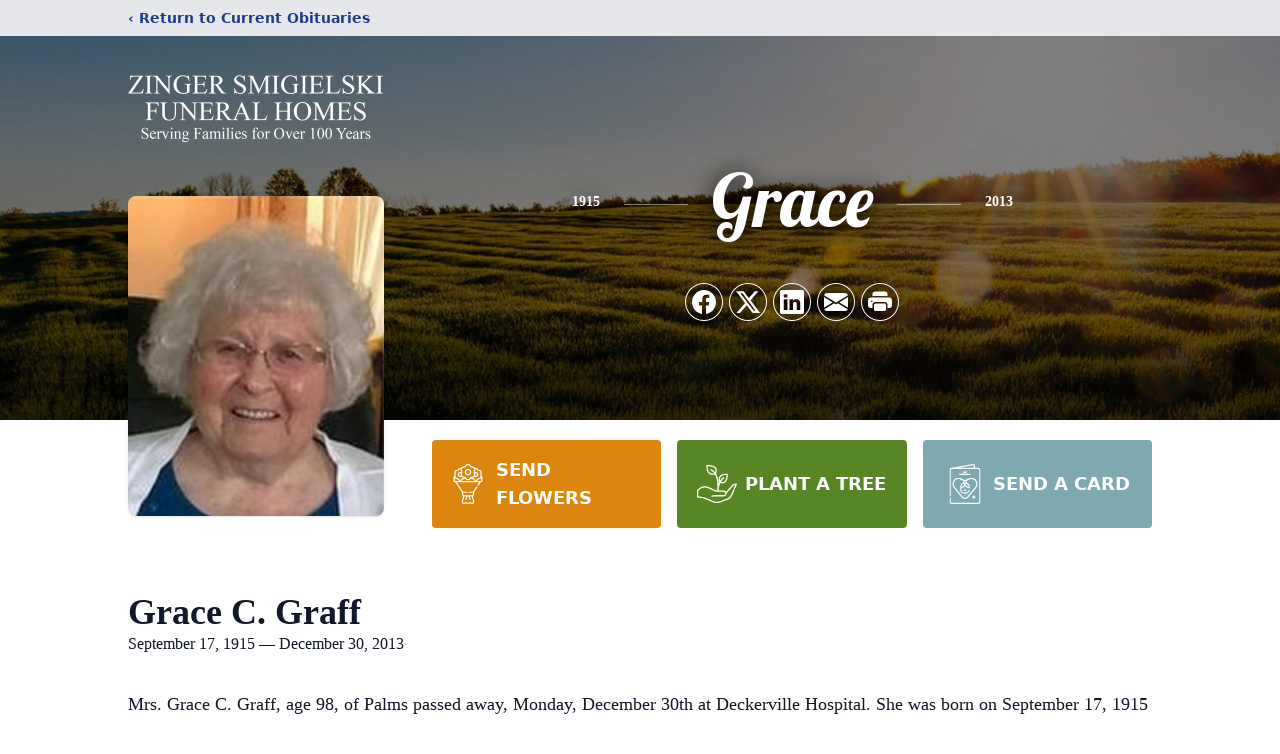

--- FILE ---
content_type: text/html; charset=utf-8
request_url: https://www.google.com/recaptcha/enterprise/anchor?ar=1&k=6LeqcMEkAAAAAFQ_9G9e1qLfa9_ndoHzcuHPV0CO&co=aHR0cHM6Ly93d3cuc21pZ2llbHNraWZ1bmVyYWxob21lcy5jb206NDQz&hl=en&type=image&v=N67nZn4AqZkNcbeMu4prBgzg&theme=light&size=invisible&badge=bottomright&anchor-ms=20000&execute-ms=30000&cb=xr05vwmlfffb
body_size: 48646
content:
<!DOCTYPE HTML><html dir="ltr" lang="en"><head><meta http-equiv="Content-Type" content="text/html; charset=UTF-8">
<meta http-equiv="X-UA-Compatible" content="IE=edge">
<title>reCAPTCHA</title>
<style type="text/css">
/* cyrillic-ext */
@font-face {
  font-family: 'Roboto';
  font-style: normal;
  font-weight: 400;
  font-stretch: 100%;
  src: url(//fonts.gstatic.com/s/roboto/v48/KFO7CnqEu92Fr1ME7kSn66aGLdTylUAMa3GUBHMdazTgWw.woff2) format('woff2');
  unicode-range: U+0460-052F, U+1C80-1C8A, U+20B4, U+2DE0-2DFF, U+A640-A69F, U+FE2E-FE2F;
}
/* cyrillic */
@font-face {
  font-family: 'Roboto';
  font-style: normal;
  font-weight: 400;
  font-stretch: 100%;
  src: url(//fonts.gstatic.com/s/roboto/v48/KFO7CnqEu92Fr1ME7kSn66aGLdTylUAMa3iUBHMdazTgWw.woff2) format('woff2');
  unicode-range: U+0301, U+0400-045F, U+0490-0491, U+04B0-04B1, U+2116;
}
/* greek-ext */
@font-face {
  font-family: 'Roboto';
  font-style: normal;
  font-weight: 400;
  font-stretch: 100%;
  src: url(//fonts.gstatic.com/s/roboto/v48/KFO7CnqEu92Fr1ME7kSn66aGLdTylUAMa3CUBHMdazTgWw.woff2) format('woff2');
  unicode-range: U+1F00-1FFF;
}
/* greek */
@font-face {
  font-family: 'Roboto';
  font-style: normal;
  font-weight: 400;
  font-stretch: 100%;
  src: url(//fonts.gstatic.com/s/roboto/v48/KFO7CnqEu92Fr1ME7kSn66aGLdTylUAMa3-UBHMdazTgWw.woff2) format('woff2');
  unicode-range: U+0370-0377, U+037A-037F, U+0384-038A, U+038C, U+038E-03A1, U+03A3-03FF;
}
/* math */
@font-face {
  font-family: 'Roboto';
  font-style: normal;
  font-weight: 400;
  font-stretch: 100%;
  src: url(//fonts.gstatic.com/s/roboto/v48/KFO7CnqEu92Fr1ME7kSn66aGLdTylUAMawCUBHMdazTgWw.woff2) format('woff2');
  unicode-range: U+0302-0303, U+0305, U+0307-0308, U+0310, U+0312, U+0315, U+031A, U+0326-0327, U+032C, U+032F-0330, U+0332-0333, U+0338, U+033A, U+0346, U+034D, U+0391-03A1, U+03A3-03A9, U+03B1-03C9, U+03D1, U+03D5-03D6, U+03F0-03F1, U+03F4-03F5, U+2016-2017, U+2034-2038, U+203C, U+2040, U+2043, U+2047, U+2050, U+2057, U+205F, U+2070-2071, U+2074-208E, U+2090-209C, U+20D0-20DC, U+20E1, U+20E5-20EF, U+2100-2112, U+2114-2115, U+2117-2121, U+2123-214F, U+2190, U+2192, U+2194-21AE, U+21B0-21E5, U+21F1-21F2, U+21F4-2211, U+2213-2214, U+2216-22FF, U+2308-230B, U+2310, U+2319, U+231C-2321, U+2336-237A, U+237C, U+2395, U+239B-23B7, U+23D0, U+23DC-23E1, U+2474-2475, U+25AF, U+25B3, U+25B7, U+25BD, U+25C1, U+25CA, U+25CC, U+25FB, U+266D-266F, U+27C0-27FF, U+2900-2AFF, U+2B0E-2B11, U+2B30-2B4C, U+2BFE, U+3030, U+FF5B, U+FF5D, U+1D400-1D7FF, U+1EE00-1EEFF;
}
/* symbols */
@font-face {
  font-family: 'Roboto';
  font-style: normal;
  font-weight: 400;
  font-stretch: 100%;
  src: url(//fonts.gstatic.com/s/roboto/v48/KFO7CnqEu92Fr1ME7kSn66aGLdTylUAMaxKUBHMdazTgWw.woff2) format('woff2');
  unicode-range: U+0001-000C, U+000E-001F, U+007F-009F, U+20DD-20E0, U+20E2-20E4, U+2150-218F, U+2190, U+2192, U+2194-2199, U+21AF, U+21E6-21F0, U+21F3, U+2218-2219, U+2299, U+22C4-22C6, U+2300-243F, U+2440-244A, U+2460-24FF, U+25A0-27BF, U+2800-28FF, U+2921-2922, U+2981, U+29BF, U+29EB, U+2B00-2BFF, U+4DC0-4DFF, U+FFF9-FFFB, U+10140-1018E, U+10190-1019C, U+101A0, U+101D0-101FD, U+102E0-102FB, U+10E60-10E7E, U+1D2C0-1D2D3, U+1D2E0-1D37F, U+1F000-1F0FF, U+1F100-1F1AD, U+1F1E6-1F1FF, U+1F30D-1F30F, U+1F315, U+1F31C, U+1F31E, U+1F320-1F32C, U+1F336, U+1F378, U+1F37D, U+1F382, U+1F393-1F39F, U+1F3A7-1F3A8, U+1F3AC-1F3AF, U+1F3C2, U+1F3C4-1F3C6, U+1F3CA-1F3CE, U+1F3D4-1F3E0, U+1F3ED, U+1F3F1-1F3F3, U+1F3F5-1F3F7, U+1F408, U+1F415, U+1F41F, U+1F426, U+1F43F, U+1F441-1F442, U+1F444, U+1F446-1F449, U+1F44C-1F44E, U+1F453, U+1F46A, U+1F47D, U+1F4A3, U+1F4B0, U+1F4B3, U+1F4B9, U+1F4BB, U+1F4BF, U+1F4C8-1F4CB, U+1F4D6, U+1F4DA, U+1F4DF, U+1F4E3-1F4E6, U+1F4EA-1F4ED, U+1F4F7, U+1F4F9-1F4FB, U+1F4FD-1F4FE, U+1F503, U+1F507-1F50B, U+1F50D, U+1F512-1F513, U+1F53E-1F54A, U+1F54F-1F5FA, U+1F610, U+1F650-1F67F, U+1F687, U+1F68D, U+1F691, U+1F694, U+1F698, U+1F6AD, U+1F6B2, U+1F6B9-1F6BA, U+1F6BC, U+1F6C6-1F6CF, U+1F6D3-1F6D7, U+1F6E0-1F6EA, U+1F6F0-1F6F3, U+1F6F7-1F6FC, U+1F700-1F7FF, U+1F800-1F80B, U+1F810-1F847, U+1F850-1F859, U+1F860-1F887, U+1F890-1F8AD, U+1F8B0-1F8BB, U+1F8C0-1F8C1, U+1F900-1F90B, U+1F93B, U+1F946, U+1F984, U+1F996, U+1F9E9, U+1FA00-1FA6F, U+1FA70-1FA7C, U+1FA80-1FA89, U+1FA8F-1FAC6, U+1FACE-1FADC, U+1FADF-1FAE9, U+1FAF0-1FAF8, U+1FB00-1FBFF;
}
/* vietnamese */
@font-face {
  font-family: 'Roboto';
  font-style: normal;
  font-weight: 400;
  font-stretch: 100%;
  src: url(//fonts.gstatic.com/s/roboto/v48/KFO7CnqEu92Fr1ME7kSn66aGLdTylUAMa3OUBHMdazTgWw.woff2) format('woff2');
  unicode-range: U+0102-0103, U+0110-0111, U+0128-0129, U+0168-0169, U+01A0-01A1, U+01AF-01B0, U+0300-0301, U+0303-0304, U+0308-0309, U+0323, U+0329, U+1EA0-1EF9, U+20AB;
}
/* latin-ext */
@font-face {
  font-family: 'Roboto';
  font-style: normal;
  font-weight: 400;
  font-stretch: 100%;
  src: url(//fonts.gstatic.com/s/roboto/v48/KFO7CnqEu92Fr1ME7kSn66aGLdTylUAMa3KUBHMdazTgWw.woff2) format('woff2');
  unicode-range: U+0100-02BA, U+02BD-02C5, U+02C7-02CC, U+02CE-02D7, U+02DD-02FF, U+0304, U+0308, U+0329, U+1D00-1DBF, U+1E00-1E9F, U+1EF2-1EFF, U+2020, U+20A0-20AB, U+20AD-20C0, U+2113, U+2C60-2C7F, U+A720-A7FF;
}
/* latin */
@font-face {
  font-family: 'Roboto';
  font-style: normal;
  font-weight: 400;
  font-stretch: 100%;
  src: url(//fonts.gstatic.com/s/roboto/v48/KFO7CnqEu92Fr1ME7kSn66aGLdTylUAMa3yUBHMdazQ.woff2) format('woff2');
  unicode-range: U+0000-00FF, U+0131, U+0152-0153, U+02BB-02BC, U+02C6, U+02DA, U+02DC, U+0304, U+0308, U+0329, U+2000-206F, U+20AC, U+2122, U+2191, U+2193, U+2212, U+2215, U+FEFF, U+FFFD;
}
/* cyrillic-ext */
@font-face {
  font-family: 'Roboto';
  font-style: normal;
  font-weight: 500;
  font-stretch: 100%;
  src: url(//fonts.gstatic.com/s/roboto/v48/KFO7CnqEu92Fr1ME7kSn66aGLdTylUAMa3GUBHMdazTgWw.woff2) format('woff2');
  unicode-range: U+0460-052F, U+1C80-1C8A, U+20B4, U+2DE0-2DFF, U+A640-A69F, U+FE2E-FE2F;
}
/* cyrillic */
@font-face {
  font-family: 'Roboto';
  font-style: normal;
  font-weight: 500;
  font-stretch: 100%;
  src: url(//fonts.gstatic.com/s/roboto/v48/KFO7CnqEu92Fr1ME7kSn66aGLdTylUAMa3iUBHMdazTgWw.woff2) format('woff2');
  unicode-range: U+0301, U+0400-045F, U+0490-0491, U+04B0-04B1, U+2116;
}
/* greek-ext */
@font-face {
  font-family: 'Roboto';
  font-style: normal;
  font-weight: 500;
  font-stretch: 100%;
  src: url(//fonts.gstatic.com/s/roboto/v48/KFO7CnqEu92Fr1ME7kSn66aGLdTylUAMa3CUBHMdazTgWw.woff2) format('woff2');
  unicode-range: U+1F00-1FFF;
}
/* greek */
@font-face {
  font-family: 'Roboto';
  font-style: normal;
  font-weight: 500;
  font-stretch: 100%;
  src: url(//fonts.gstatic.com/s/roboto/v48/KFO7CnqEu92Fr1ME7kSn66aGLdTylUAMa3-UBHMdazTgWw.woff2) format('woff2');
  unicode-range: U+0370-0377, U+037A-037F, U+0384-038A, U+038C, U+038E-03A1, U+03A3-03FF;
}
/* math */
@font-face {
  font-family: 'Roboto';
  font-style: normal;
  font-weight: 500;
  font-stretch: 100%;
  src: url(//fonts.gstatic.com/s/roboto/v48/KFO7CnqEu92Fr1ME7kSn66aGLdTylUAMawCUBHMdazTgWw.woff2) format('woff2');
  unicode-range: U+0302-0303, U+0305, U+0307-0308, U+0310, U+0312, U+0315, U+031A, U+0326-0327, U+032C, U+032F-0330, U+0332-0333, U+0338, U+033A, U+0346, U+034D, U+0391-03A1, U+03A3-03A9, U+03B1-03C9, U+03D1, U+03D5-03D6, U+03F0-03F1, U+03F4-03F5, U+2016-2017, U+2034-2038, U+203C, U+2040, U+2043, U+2047, U+2050, U+2057, U+205F, U+2070-2071, U+2074-208E, U+2090-209C, U+20D0-20DC, U+20E1, U+20E5-20EF, U+2100-2112, U+2114-2115, U+2117-2121, U+2123-214F, U+2190, U+2192, U+2194-21AE, U+21B0-21E5, U+21F1-21F2, U+21F4-2211, U+2213-2214, U+2216-22FF, U+2308-230B, U+2310, U+2319, U+231C-2321, U+2336-237A, U+237C, U+2395, U+239B-23B7, U+23D0, U+23DC-23E1, U+2474-2475, U+25AF, U+25B3, U+25B7, U+25BD, U+25C1, U+25CA, U+25CC, U+25FB, U+266D-266F, U+27C0-27FF, U+2900-2AFF, U+2B0E-2B11, U+2B30-2B4C, U+2BFE, U+3030, U+FF5B, U+FF5D, U+1D400-1D7FF, U+1EE00-1EEFF;
}
/* symbols */
@font-face {
  font-family: 'Roboto';
  font-style: normal;
  font-weight: 500;
  font-stretch: 100%;
  src: url(//fonts.gstatic.com/s/roboto/v48/KFO7CnqEu92Fr1ME7kSn66aGLdTylUAMaxKUBHMdazTgWw.woff2) format('woff2');
  unicode-range: U+0001-000C, U+000E-001F, U+007F-009F, U+20DD-20E0, U+20E2-20E4, U+2150-218F, U+2190, U+2192, U+2194-2199, U+21AF, U+21E6-21F0, U+21F3, U+2218-2219, U+2299, U+22C4-22C6, U+2300-243F, U+2440-244A, U+2460-24FF, U+25A0-27BF, U+2800-28FF, U+2921-2922, U+2981, U+29BF, U+29EB, U+2B00-2BFF, U+4DC0-4DFF, U+FFF9-FFFB, U+10140-1018E, U+10190-1019C, U+101A0, U+101D0-101FD, U+102E0-102FB, U+10E60-10E7E, U+1D2C0-1D2D3, U+1D2E0-1D37F, U+1F000-1F0FF, U+1F100-1F1AD, U+1F1E6-1F1FF, U+1F30D-1F30F, U+1F315, U+1F31C, U+1F31E, U+1F320-1F32C, U+1F336, U+1F378, U+1F37D, U+1F382, U+1F393-1F39F, U+1F3A7-1F3A8, U+1F3AC-1F3AF, U+1F3C2, U+1F3C4-1F3C6, U+1F3CA-1F3CE, U+1F3D4-1F3E0, U+1F3ED, U+1F3F1-1F3F3, U+1F3F5-1F3F7, U+1F408, U+1F415, U+1F41F, U+1F426, U+1F43F, U+1F441-1F442, U+1F444, U+1F446-1F449, U+1F44C-1F44E, U+1F453, U+1F46A, U+1F47D, U+1F4A3, U+1F4B0, U+1F4B3, U+1F4B9, U+1F4BB, U+1F4BF, U+1F4C8-1F4CB, U+1F4D6, U+1F4DA, U+1F4DF, U+1F4E3-1F4E6, U+1F4EA-1F4ED, U+1F4F7, U+1F4F9-1F4FB, U+1F4FD-1F4FE, U+1F503, U+1F507-1F50B, U+1F50D, U+1F512-1F513, U+1F53E-1F54A, U+1F54F-1F5FA, U+1F610, U+1F650-1F67F, U+1F687, U+1F68D, U+1F691, U+1F694, U+1F698, U+1F6AD, U+1F6B2, U+1F6B9-1F6BA, U+1F6BC, U+1F6C6-1F6CF, U+1F6D3-1F6D7, U+1F6E0-1F6EA, U+1F6F0-1F6F3, U+1F6F7-1F6FC, U+1F700-1F7FF, U+1F800-1F80B, U+1F810-1F847, U+1F850-1F859, U+1F860-1F887, U+1F890-1F8AD, U+1F8B0-1F8BB, U+1F8C0-1F8C1, U+1F900-1F90B, U+1F93B, U+1F946, U+1F984, U+1F996, U+1F9E9, U+1FA00-1FA6F, U+1FA70-1FA7C, U+1FA80-1FA89, U+1FA8F-1FAC6, U+1FACE-1FADC, U+1FADF-1FAE9, U+1FAF0-1FAF8, U+1FB00-1FBFF;
}
/* vietnamese */
@font-face {
  font-family: 'Roboto';
  font-style: normal;
  font-weight: 500;
  font-stretch: 100%;
  src: url(//fonts.gstatic.com/s/roboto/v48/KFO7CnqEu92Fr1ME7kSn66aGLdTylUAMa3OUBHMdazTgWw.woff2) format('woff2');
  unicode-range: U+0102-0103, U+0110-0111, U+0128-0129, U+0168-0169, U+01A0-01A1, U+01AF-01B0, U+0300-0301, U+0303-0304, U+0308-0309, U+0323, U+0329, U+1EA0-1EF9, U+20AB;
}
/* latin-ext */
@font-face {
  font-family: 'Roboto';
  font-style: normal;
  font-weight: 500;
  font-stretch: 100%;
  src: url(//fonts.gstatic.com/s/roboto/v48/KFO7CnqEu92Fr1ME7kSn66aGLdTylUAMa3KUBHMdazTgWw.woff2) format('woff2');
  unicode-range: U+0100-02BA, U+02BD-02C5, U+02C7-02CC, U+02CE-02D7, U+02DD-02FF, U+0304, U+0308, U+0329, U+1D00-1DBF, U+1E00-1E9F, U+1EF2-1EFF, U+2020, U+20A0-20AB, U+20AD-20C0, U+2113, U+2C60-2C7F, U+A720-A7FF;
}
/* latin */
@font-face {
  font-family: 'Roboto';
  font-style: normal;
  font-weight: 500;
  font-stretch: 100%;
  src: url(//fonts.gstatic.com/s/roboto/v48/KFO7CnqEu92Fr1ME7kSn66aGLdTylUAMa3yUBHMdazQ.woff2) format('woff2');
  unicode-range: U+0000-00FF, U+0131, U+0152-0153, U+02BB-02BC, U+02C6, U+02DA, U+02DC, U+0304, U+0308, U+0329, U+2000-206F, U+20AC, U+2122, U+2191, U+2193, U+2212, U+2215, U+FEFF, U+FFFD;
}
/* cyrillic-ext */
@font-face {
  font-family: 'Roboto';
  font-style: normal;
  font-weight: 900;
  font-stretch: 100%;
  src: url(//fonts.gstatic.com/s/roboto/v48/KFO7CnqEu92Fr1ME7kSn66aGLdTylUAMa3GUBHMdazTgWw.woff2) format('woff2');
  unicode-range: U+0460-052F, U+1C80-1C8A, U+20B4, U+2DE0-2DFF, U+A640-A69F, U+FE2E-FE2F;
}
/* cyrillic */
@font-face {
  font-family: 'Roboto';
  font-style: normal;
  font-weight: 900;
  font-stretch: 100%;
  src: url(//fonts.gstatic.com/s/roboto/v48/KFO7CnqEu92Fr1ME7kSn66aGLdTylUAMa3iUBHMdazTgWw.woff2) format('woff2');
  unicode-range: U+0301, U+0400-045F, U+0490-0491, U+04B0-04B1, U+2116;
}
/* greek-ext */
@font-face {
  font-family: 'Roboto';
  font-style: normal;
  font-weight: 900;
  font-stretch: 100%;
  src: url(//fonts.gstatic.com/s/roboto/v48/KFO7CnqEu92Fr1ME7kSn66aGLdTylUAMa3CUBHMdazTgWw.woff2) format('woff2');
  unicode-range: U+1F00-1FFF;
}
/* greek */
@font-face {
  font-family: 'Roboto';
  font-style: normal;
  font-weight: 900;
  font-stretch: 100%;
  src: url(//fonts.gstatic.com/s/roboto/v48/KFO7CnqEu92Fr1ME7kSn66aGLdTylUAMa3-UBHMdazTgWw.woff2) format('woff2');
  unicode-range: U+0370-0377, U+037A-037F, U+0384-038A, U+038C, U+038E-03A1, U+03A3-03FF;
}
/* math */
@font-face {
  font-family: 'Roboto';
  font-style: normal;
  font-weight: 900;
  font-stretch: 100%;
  src: url(//fonts.gstatic.com/s/roboto/v48/KFO7CnqEu92Fr1ME7kSn66aGLdTylUAMawCUBHMdazTgWw.woff2) format('woff2');
  unicode-range: U+0302-0303, U+0305, U+0307-0308, U+0310, U+0312, U+0315, U+031A, U+0326-0327, U+032C, U+032F-0330, U+0332-0333, U+0338, U+033A, U+0346, U+034D, U+0391-03A1, U+03A3-03A9, U+03B1-03C9, U+03D1, U+03D5-03D6, U+03F0-03F1, U+03F4-03F5, U+2016-2017, U+2034-2038, U+203C, U+2040, U+2043, U+2047, U+2050, U+2057, U+205F, U+2070-2071, U+2074-208E, U+2090-209C, U+20D0-20DC, U+20E1, U+20E5-20EF, U+2100-2112, U+2114-2115, U+2117-2121, U+2123-214F, U+2190, U+2192, U+2194-21AE, U+21B0-21E5, U+21F1-21F2, U+21F4-2211, U+2213-2214, U+2216-22FF, U+2308-230B, U+2310, U+2319, U+231C-2321, U+2336-237A, U+237C, U+2395, U+239B-23B7, U+23D0, U+23DC-23E1, U+2474-2475, U+25AF, U+25B3, U+25B7, U+25BD, U+25C1, U+25CA, U+25CC, U+25FB, U+266D-266F, U+27C0-27FF, U+2900-2AFF, U+2B0E-2B11, U+2B30-2B4C, U+2BFE, U+3030, U+FF5B, U+FF5D, U+1D400-1D7FF, U+1EE00-1EEFF;
}
/* symbols */
@font-face {
  font-family: 'Roboto';
  font-style: normal;
  font-weight: 900;
  font-stretch: 100%;
  src: url(//fonts.gstatic.com/s/roboto/v48/KFO7CnqEu92Fr1ME7kSn66aGLdTylUAMaxKUBHMdazTgWw.woff2) format('woff2');
  unicode-range: U+0001-000C, U+000E-001F, U+007F-009F, U+20DD-20E0, U+20E2-20E4, U+2150-218F, U+2190, U+2192, U+2194-2199, U+21AF, U+21E6-21F0, U+21F3, U+2218-2219, U+2299, U+22C4-22C6, U+2300-243F, U+2440-244A, U+2460-24FF, U+25A0-27BF, U+2800-28FF, U+2921-2922, U+2981, U+29BF, U+29EB, U+2B00-2BFF, U+4DC0-4DFF, U+FFF9-FFFB, U+10140-1018E, U+10190-1019C, U+101A0, U+101D0-101FD, U+102E0-102FB, U+10E60-10E7E, U+1D2C0-1D2D3, U+1D2E0-1D37F, U+1F000-1F0FF, U+1F100-1F1AD, U+1F1E6-1F1FF, U+1F30D-1F30F, U+1F315, U+1F31C, U+1F31E, U+1F320-1F32C, U+1F336, U+1F378, U+1F37D, U+1F382, U+1F393-1F39F, U+1F3A7-1F3A8, U+1F3AC-1F3AF, U+1F3C2, U+1F3C4-1F3C6, U+1F3CA-1F3CE, U+1F3D4-1F3E0, U+1F3ED, U+1F3F1-1F3F3, U+1F3F5-1F3F7, U+1F408, U+1F415, U+1F41F, U+1F426, U+1F43F, U+1F441-1F442, U+1F444, U+1F446-1F449, U+1F44C-1F44E, U+1F453, U+1F46A, U+1F47D, U+1F4A3, U+1F4B0, U+1F4B3, U+1F4B9, U+1F4BB, U+1F4BF, U+1F4C8-1F4CB, U+1F4D6, U+1F4DA, U+1F4DF, U+1F4E3-1F4E6, U+1F4EA-1F4ED, U+1F4F7, U+1F4F9-1F4FB, U+1F4FD-1F4FE, U+1F503, U+1F507-1F50B, U+1F50D, U+1F512-1F513, U+1F53E-1F54A, U+1F54F-1F5FA, U+1F610, U+1F650-1F67F, U+1F687, U+1F68D, U+1F691, U+1F694, U+1F698, U+1F6AD, U+1F6B2, U+1F6B9-1F6BA, U+1F6BC, U+1F6C6-1F6CF, U+1F6D3-1F6D7, U+1F6E0-1F6EA, U+1F6F0-1F6F3, U+1F6F7-1F6FC, U+1F700-1F7FF, U+1F800-1F80B, U+1F810-1F847, U+1F850-1F859, U+1F860-1F887, U+1F890-1F8AD, U+1F8B0-1F8BB, U+1F8C0-1F8C1, U+1F900-1F90B, U+1F93B, U+1F946, U+1F984, U+1F996, U+1F9E9, U+1FA00-1FA6F, U+1FA70-1FA7C, U+1FA80-1FA89, U+1FA8F-1FAC6, U+1FACE-1FADC, U+1FADF-1FAE9, U+1FAF0-1FAF8, U+1FB00-1FBFF;
}
/* vietnamese */
@font-face {
  font-family: 'Roboto';
  font-style: normal;
  font-weight: 900;
  font-stretch: 100%;
  src: url(//fonts.gstatic.com/s/roboto/v48/KFO7CnqEu92Fr1ME7kSn66aGLdTylUAMa3OUBHMdazTgWw.woff2) format('woff2');
  unicode-range: U+0102-0103, U+0110-0111, U+0128-0129, U+0168-0169, U+01A0-01A1, U+01AF-01B0, U+0300-0301, U+0303-0304, U+0308-0309, U+0323, U+0329, U+1EA0-1EF9, U+20AB;
}
/* latin-ext */
@font-face {
  font-family: 'Roboto';
  font-style: normal;
  font-weight: 900;
  font-stretch: 100%;
  src: url(//fonts.gstatic.com/s/roboto/v48/KFO7CnqEu92Fr1ME7kSn66aGLdTylUAMa3KUBHMdazTgWw.woff2) format('woff2');
  unicode-range: U+0100-02BA, U+02BD-02C5, U+02C7-02CC, U+02CE-02D7, U+02DD-02FF, U+0304, U+0308, U+0329, U+1D00-1DBF, U+1E00-1E9F, U+1EF2-1EFF, U+2020, U+20A0-20AB, U+20AD-20C0, U+2113, U+2C60-2C7F, U+A720-A7FF;
}
/* latin */
@font-face {
  font-family: 'Roboto';
  font-style: normal;
  font-weight: 900;
  font-stretch: 100%;
  src: url(//fonts.gstatic.com/s/roboto/v48/KFO7CnqEu92Fr1ME7kSn66aGLdTylUAMa3yUBHMdazQ.woff2) format('woff2');
  unicode-range: U+0000-00FF, U+0131, U+0152-0153, U+02BB-02BC, U+02C6, U+02DA, U+02DC, U+0304, U+0308, U+0329, U+2000-206F, U+20AC, U+2122, U+2191, U+2193, U+2212, U+2215, U+FEFF, U+FFFD;
}

</style>
<link rel="stylesheet" type="text/css" href="https://www.gstatic.com/recaptcha/releases/N67nZn4AqZkNcbeMu4prBgzg/styles__ltr.css">
<script nonce="2u1m9T6S_pIoTRccS36Tsw" type="text/javascript">window['__recaptcha_api'] = 'https://www.google.com/recaptcha/enterprise/';</script>
<script type="text/javascript" src="https://www.gstatic.com/recaptcha/releases/N67nZn4AqZkNcbeMu4prBgzg/recaptcha__en.js" nonce="2u1m9T6S_pIoTRccS36Tsw">
      
    </script></head>
<body><div id="rc-anchor-alert" class="rc-anchor-alert"></div>
<input type="hidden" id="recaptcha-token" value="[base64]">
<script type="text/javascript" nonce="2u1m9T6S_pIoTRccS36Tsw">
      recaptcha.anchor.Main.init("[\x22ainput\x22,[\x22bgdata\x22,\x22\x22,\[base64]/[base64]/[base64]/ZyhXLGgpOnEoW04sMjEsbF0sVywwKSxoKSxmYWxzZSxmYWxzZSl9Y2F0Y2goayl7RygzNTgsVyk/[base64]/[base64]/[base64]/[base64]/[base64]/[base64]/[base64]/bmV3IEJbT10oRFswXSk6dz09Mj9uZXcgQltPXShEWzBdLERbMV0pOnc9PTM/bmV3IEJbT10oRFswXSxEWzFdLERbMl0pOnc9PTQ/[base64]/[base64]/[base64]/[base64]/[base64]\\u003d\x22,\[base64]\\u003d\\u003d\x22,\x22E8K0Z8Kjw4MRbcOmw7jDgcOCw7xsVMKqw4XDoix4TMK8wpTCil7CocKOSXNsecOBIsKxw69rCsKFwoQzUVk8w6sjwr4lw5/ChTrDmMKHOEQ2wpUTw5c7wpgRw5lhJsKkbMKKVcORwoMww4o3wrzDun96woBlw6nCuCvCuCYLbz9+w4t9IMKVwrDCncOkwo7DrsKAw7snwoxkw6Zuw4EIw7bCkFTCosKUNsK+b3d/e8KOwqJ/T8ObPBpWWcO2cQvCqDgUwq9hZMK9JG7CrzfCosKLJcO/w6/DvFLDqiHDrwNnOsOLw6LCnUl7VkPCkMKWDMK7w68Iw5Fhw7HCpsKODnQiHXl6PcKIRsOSKcOSV8OydTN/[base64]/wpTCoH8Aw6tIS8OSwpw0woo0WQVPwpYdCCMfAw7CmsO1w5APw7/CjlRpBsK6acKQwqlVDjzCkyYMw4cBBcOnwrxtBE/[base64]/Cr8KHV8O2w4hMwrJ5w604EgXCqhwkQRvCgDLCmcKTw7bConNXUsOEw53Ci8KcTcOTw7XCqmlcw6DCi1AHw5xpAMKdFUrClGtWTMO1CsKJCsKUw4kvwosDSsO8w6/[base64]/YMOgAAl6fcOGe8O6w5HClRLDvGsRH13Cr8OBMU1he2M/w5HDmMOHOsOfw40fwp4GXGs9ccKwcMKYw5rCr8KsG8Kzwp0sw7/DpyLDrcOfw5fDskQbw6RFw6zDgcKKB0chPMOEBsKOf8OvwqFkw5N0IXzDgFcLeMKQwqoswrDDpxvClwrDrB3DosOMwrHCsMOVTyoaXMOnw5XDqMOHw7/CgMOTFXzCqXvDtMOZQMKvw6dnwrHCscOJwqtfw64OfRANw6nCucOeIcOjw69hwo7Dt1fChynCiMOhw5nCuMOiR8KkwpAfwprCjMOWwqBAwoTDpAPDgg3DnEdLwojDhG3DrzBkV8OwZcOjw4cOw4rCg8OmE8KPDAAuKcOHw6/Cq8O4w4DDi8KPw6PCs8OvNcKkfT7CjX3DiMOzwq3Cm8Klw5XCjsKqKMO+w54KX2ZrCG/DqMOjFcOzwpNuwrwqw7zDmsOUw4dOwr3Cg8K5fcOZw7hBw7s8CcOQVBnDtEvCoSJCw7bCgsOkTgPCjwwRHnTDhsKkQsO9w4pcwrbDmMKuFBBXfsO0HkMxQMOITCHDpAhewpzCqzZzw4PCtg3CvGMowro7w7bDiMOCwrzDiRZ/[base64]/[base64]/CgcKfw7PDu0YpecOtwoHDpCJswpDDqjDCiBrDr8KXSsKLRXHCpMOww4fDhUjDjjchwrRGwr7DgMKVBsKtTcO/[base64]/[base64]/CrsOQwrBwwofCm0PCj8OIw6TChEXCqMKCwoh4w57DpDtxw5lWPlTDvMOFwqPCgAs4asO5TMKPEQU+A2jDisK9w4zCvMKpwq53woHDgsOIYBArwoTCkUXChcKmwpYrFsKtwoXDvcKVDiTDgsKscFrCixUmwo/Dpg4Yw6Nqwo1ow7x4w4nDpcOXIMOuwrR4Yk00dMOqw6p0wqMofAN7FirDpnLDszJsw4/[base64]/DpMKpwqc4KMObwqLCtyg3wqslFRzCvTsKwodNSxtMQnbDhAN/ZE91w68Uw6Bvw7vDkMOOw6/DsDvDhjNOwrLCnkZEC0DCv8OsKgMLwqsnchzDuMKhwoPDvWTDksKZwpV/w7jCtMOpE8KWw68bw4zDtMOBWcK1EsKyw6jCvQXChsO8c8K1w4tow4U0XcOgw5IowpEww4vDvw3DgmzDtCNNZMK8bsKhK8Kawq05QWpVHsK3aAjCmiBiWsK6wrt6XCo5wq/DjnLDtsKXWcO5wonDsVXDlsONw7PCj1sOw5nDkG/DqsOgw7h5TMKIEcOPw6/[base64]/Cn8K5ORXDp8OPwpl/enrCvytxwqPCgkvDgMOfecOJLMKeL8OmIhfChlg6FsKxN8O1wrTDmBVaMcODwptvGQLCt8OUwonDmMKuHU51wp3CpV/DowZnw4srw5NAwrfCmU43w4EdwqdOw7HCg8Kywr1oOSZ6Nl8GJVzDoUPChsObwq1tw51FEsKbwrpvWiZfw5Eew5TDp8KDwrJTNGTDjMKbCcO+TcKsw5bChsOoOGjDqiMjNcKYY8OewqnCpGUldic/[base64]/[base64]/Dn8OSwpXDqSfCqMKMfMOCWW0LGUTDmiXCscKYVsK4OcKfPFxBUDpIw5wcw53CicKkMcOPI8Klw6BxcwlZwqYNJxzDsjdaN0PCihfDl8KCwrHDkMKmw4N9NRXDisKOw7/[base64]/[base64]/CjMOZwoJAYsKIPEssHg1/[base64]/DjDcUImV4MsKdwo4uwrMzSykwIsOVwo0SQMOgwo1RY8O/w5IBw5jCiAfCnFVXM8KAw5HCs8Kyw6DDp8OiwqTDgsKcw5vCncK4w4xGw65DEcOKKMK2w4JHwqbCnB9WNWErL8K+LWZxf8KnbSLDjDQ5C2Y8w5/DhMO4w4fCvsK5NcOZfMKHJ3lDw4kkwrfCh05jTMKFUVnDnXjCmsKKF3TCq8KuIsOwVDlrCsOTCMOXIFjDmCxjwrI7wpMtWcO6w47CnsKGw53CoMOBw48MwoxUw4TCn0LClMOAwoTCojbCsMOKwr1YYcK3MR/[base64]/MsOfwrDDpTNCwq3Ck24OCAHDrcO5cCR9YBAZwqdOw5lSKMORcsKkW30cFyzDj8KKdDUAwpQSw69oT8OHQEJvwo7Cti8Tw67CmXQHwqnCusOTN1BEfzQUGy5GwonDtsOrw6VAwpTDixXDmMKEFMOECl/DucOdfMOLwpzDm0DCp8O+EMK9anDDumPDosOYdwjCggvCoMKREcKcdHcFaAVBYifDl8Kuw7AgwrBkDw9kw5vCt8KVw5LCsMKNw5PCiiQgJsOSORzDnhAaw7jCnsOcEMOYwrjDpy3DrsKPwrZYQcKDwq/Cq8OFWDw0QcKNw7jCsFc/Zk5EwovDkcKcw6M1ei/[base64]/H3Z6IMOKfgDClsOGwpTDhyQFBsOqSSrDvTrDtcKZGEVXwrNAMUPClXsWw7TDlErDjsKOR3rCscONw55jL8OwC8KgcWzCiTY/woTDmALDssKUw5vDtcKNN2lgwpRTw585DcK7F8OgwqXCpWMHw5vDjjJtw7zDpkXCunM4woxDQ8OySsKWwoA5KS/Duhs1AMK7C03CqMKzw5wewqB8w5kww5nDusK7w4PCk3nDlXEFKMKCT2JUSBHDtWhsw73Cp1fCqMKXLCQpw4ocOk9Bw4TCrcOpJWnCkEswXMOsJMKGU8KYaMO5wqF9wrrCrHs+Pm/[base64]/DisKYw4HDpXJ1ZMKtw6fCuVZMwpTDmMOHfsO5d1bCoALDuSPCkMKrXh/DucOwbsOQw69edSJjbUvDj8OjXizDsmQ/Chl1CXzCrWfDl8K/PMOee8KLa2LCoTDDkSbCsUx/wrwFf8OkfsKKworCqEExSVbCu8OzBQVGwrVSw78cwqg1TANzwrkNEQjCty3Cmx5lwpzCvsOSwq9Lw7/CscOyeE1sYsK6dsO/[base64]/CvMKjM8KfNFYfNcKCw5xwQcKLw6F3w73ChD/DmcKeajzClR3DrATDpMKmw4JWO8KJwr3CrMOVO8OGw7TDo8OAwrYCwrnDucO1Cjg3w4rCilAQfAPCpsOPNcOnBSwmYcKIH8KbWH5owpgVJTTDjg7DuW/DmsKHEcKQUcKOw6hrK1YywqEEIcOud1AuF2DDnMOYw7wMSm9fwpscwo7DgD3CtcO2w5TDoBEmNxJ8TyoWwpdjwrcAw5QlJsOfQcOtYcKxQQ47Mi/CuicxUsORbk4FwqDCr1ZIwq/DgW3Cr3bDu8K0wqLDuMOpMMOHCcKbJ3DDilTCkcOlw4jDu8KzJQvCgcOWT8K3wqjDoz/CrMKZSsKqHGRuaggVMsKcwrHCsGzDusOQSMOnwp/CizTDl8KJwqNkwoJ0w5stMcOSDRzDjsOww43Ci8OCwq0sw4sNCSbCgiI1RcOLw63CnjLDmsOXKsOMMsKWwopww4HDh1rCjAx9VMK0Y8KYFG9TMsKtYsO0wqpEacO9blTDtMKxw7XDjMKOU2/[base64]/wrludsKIw7PDrMK4wrjCrlUgwpvCpMKtMsO6B8KawofDsMO5UMK0axAJGyTDvxRyw6cowqXCnnbDtm7CpMOSw5nDgDbDicO8fxrDkjNnwqwHG8KUJ0bDhG/Crk1lMsOKKgjChT9vwpPCiyYyw7XCuwjDs3tiwpl4fDl6wpQ4wpsnTTLDgyJXIMOOwowDwpvDv8OzGcK4eMKcw4LDqcOFXzBMw43DpcKRw6dKw6LClnvCh8OWw5dPwpNFw5fDncOUw7UIXx7CpHocwq0dwq/DisObwqIcCXRIwpM1w4LDpxTClsOvw79gwohkwpoaRcKOwqjCrnZ2woV5FDsQw5rDgWzCrDBbw4gTw7fCvnLCgBnDusOSw5x/[base64]/CrXrDqcKUAcOYw4F6esOdakHCvsK8HUt8P8OnUVHDusOSXCDDjcKVw7PDkMOFLcKKHsKmeHRIFDjDl8KAJD/DnsKewqXCqsONWxjCjSw5KMKLEmzCucKuw6wMfsOOwrc/C8KdCcOpw4bDi8K+wq/CtMKlw4ZWaMKBwqA6MhcgwpjCmcKDPRBFZwNxwpMgwrppIsKLe8Kkw5cjLcKCwrUSw7t7w5XCimMIw7Btw4MUOXo+woTClWBEYsOEw7pzw6Qbw6RQaMOfw6DDm8Kuw741RMOyMW/DpzbDhcOzwq3DhHLCvGLDp8KMw6TCvwTDuA/DhB7DiMKjwpjDiMKeAMKHwqQDecOiPcKNIMO9f8OMw7YXw6Q/wpbDisKpwrxBPsKGw53DlDZGWsKNw5lEwociw5xnw7Q0QMKLEcO/LMObFDglQCB6SADDsQ/DssKbFMOlwohQSwYiL8OVwpbCoDXCiFwWWcKDw6vChMKAw6vDjcKId8ORw73Dng/CgsOKwpDDuVBWLMOrwopMwqRgwqVPwqNOwocxwqcvHHV5R8KIGMKDwrJXdMO7w7rDvsOFwrHDq8OlIcKbDCHDjcKacBJFEsOQfB/DlcKPfsO/[base64]/[base64]/CriZDw6DCgRvCmMKAw7A8Z8Kxwr/[base64]/DmMO5wonChcO1Z3IoUMKYwqcGwojCnWVTfgpzwp9pw68mGjxiZsOCwqRwQkTDkU3DtS4zwrXDvsOMw7sZw4rDjCBiw6TChMO+b8OePjwIUnc4wq/DlBbDn25gUgvDtsOnYsK4w4MGwplxBsKWwpzDsQ7DkhF4w4gofsOOQcK6w6XDkklIwoBTQSbDp8Kzw6rCgkvDn8OpwoZrwrAJGVHDlzAHf07Ci1LCusKKHcOWI8KHwprCmsO9woJ+C8OMwoVKUWHDjsKfElDCiQRGLmDDiMO/[base64]/CusK9wqLCrsOUJT47PcKTFcK6aAYGAkLCrS4Lwoc8f2/Dt8KQP8ORU8KjwpkIwqPCvScCw6LCg8KkYMOEKhnDlcK8wr5lQAnCucKEfkFRwoAzcMOJw5k8w43ChBzCgSvChRzDm8OVPMKEwojCtCjDjcKqwo/DiE1jCsKZIMO9w5zDkVbCqsKmZ8KYw4PDn8KQCmBywr/CokLDtCzDkGQ9bsO6f1d3Y8KRw6/ClcK7e2jDvQDDmAjCrsKjw5FYwrwQWcOew5/DnMOfwqglwqo4A8ObdRtiwqZwck7Do8KLYcKhwoXCuFgkJBbDlCfDpMKvw57CncOlwrzCqxAhw4fDv1/CiMOow7tMwqjCt19VV8KAMcKEw6fCpMK9PAPCr1lcw4nCuMKWwqpVw5jDrHzDjMKuWSIbNFE5fTYxe8KkwovCkH1oNcOdw7EeXcK/TAzDssONw5/Ch8KWwpBeHSE/HyhsSRpJC8Orw7J/V1rCqcOCVsOtw7Qrb3TChSLCvWbCtsKJwqbDol9felE6w5lkIz3DkwFdwrEgA8K+w6LDtlHCnsOfw4F0wqbCncOwT8KwQ3rCjMOSw7/DrsOCdsKBw57CscKjw5cJwpk1wqVsw5zCn8OWwo9EwrrDmcOBwo3CnzheRcOZZMOmHErCgUlRwpbCgmd2w67DoW0zwoEmwr/[base64]/DmQLDgRHDiG3DomnDjsKqwpxRwqLCq8K9D2LDiwjCisK4ATTClwDDlMKAw7ZZPMKcHAsTw53CiiPDuSnDpsKWdcOUwoXDnGIzbnrCtC3DoDzCoCwWZh7Co8Oqw4U7w4vDvsKTUzrCpR18aWnDlMKww4LDqQjDksKBHC/Dq8OhBWJlw5tQw7PCu8KtMh/CtMO3aBcAR8O5YgHDlEbDisOQGj7CsCsvUsKawq/CjsKSTMOgw7nDrhhhwrVCwp1JNXzCkcK9I8Ktw65uMFV9CDRkB8KYCDpaSArDlwJ6HDlEwozCjQ/CjcKjw7zDhMKOw74vPRPCqsKcw51XZh7DlsORckdwwqgoSn5JFsOvw5TDu8Klw7Riw5EVaAzCm1BSPcKew4dAeMKgw5gTwql9RMOAwq0LPQA7w7dCWMKgwo5OwozCusKgAAjCkMKSYgMjwqMew7BeHQ/DtsOMPHPDmwYaMBUzXi4XwpRgZmLDuA/DlcKuFw5DEsKxGsKiwrB4HiLDj3HCglAaw4EJH1fDscOUwrLDoB/DiMOYVcK9wrAvMWZmNE3CiTtAwqTCucOkCQDDlsKdHjIpFcOyw7fDhMKIw5HCuDTDq8OuJ1XDgsKMw6IVwq3CohnCm8OmC8OEw498A0ADwq3CsRVNcTHCkQITYDU8w5k3w4DDscOdw6EKMTEfazY4wr7DqE7CiEYVKcKNJCnDnsORTFrDuD/DgMKgWz5DdMObw4bChllsw77CiMOTK8OSw5/CnsK/w6ROw7nCssKcbBrDphpkwpjDjMO+w6BGVznDj8OrWcKYw4IVCsOLw5PCqMOVwp7CiMOCG8OOwoHDhMKcXCUZUlJAP2srwpw4SENHL1cRI8OgHsO7Qk/DqcOPOTo8wqHChB/CsMKLGMOCAcOFwprCuX11UiBWw41uM8Kow6gvUsOww6DDl2nCkCQFw4zDkHpxw5pmDlljw47CvcOUAmLDjcKpPMOPVMOoVMOsw6HChXrDr8KxJ8O7LwDDhQHCm8Kgw47CkRdOdsOOwoVTHVRDWWPCv3IzV8Kfw6NUwrEUb2rCgEnDoncZwo4Ww4zCgsOAw5/DqsOaGH9Gw5A2JcKReFZMOy3CrTlybjcOwqJ3ORpEcn0jRmJuWRMPw65BOATCvsK9TcO6wpTCqxfDt8OcHcO4UFpUwqnCgsK2bBoJwr4eT8K1w7DCm0nDsMKlcVrDlsKawqPDqsO9w6Bjwr/[base64]/[base64]/eQjDqMOTw5jCjMOrVAXDkMOXTXNaVGDCvWJbwqDDrsKLMMOKB8Oaw5nDs13Cs0AfwrrDuMKUD2nDqVEMcyDCv3wMADpBYVzCuWQPwoVLwrhaUAd+w7Bzb8KtJMK+PcOaw6zCsMKJwrHDuWjCmg4yw7MKw71ADyfCvg/CgE0pTcO0w6UdcEXCvsOrZ8KaCMKHYsKaNsOxwprDo1TDtA7DtG98RMO3TMOLasOyw6FZeBJlw4tPfGZCW8O5RTMQC8KDflgIw4jCqDs/[base64]/wq/DlBl+w7YBYcKhcVXCuk5Rw4s+e041w7XDt3hoXcO6WMO/c8O0F8KXYR3CjSjDuMKaQMOUJBLCn23DmsKqE8Okw7hXVMKZUsKdw7vCl8O/wpYyesOOwr7DkwLCncOgwoTDtsOmIXoKFQDDiWLDjzABK8KsGxHDiMKJw7MdFlYewpTCgMKLJmnCvlAAw7LCiBAbVsKMVsOowopowoJQaCJMwpHCrAXCuMKVIS4EIwIIeDzCmcO/[base64]/w53Duixiw69IXcKyWhVCwoPClsOeA8OZwq4qMAMJNcKPMVvDjzAgwofDtMOdakbCgjfDpMOTCMKpC8KFZsOWw5vCoUwkw7gtwpPCpC3CmsOlDsKxwqHDmsKkwoERwqVGwpkfMCbDocKWJ8KgTMOGUHbDk3rDn8Kfw5fDqkMfwpFHw5rDpsO7w7R7wq/[base64]/DoFkZBUkawqJewolpSCFUQsOqwrTCpsKPw5fCmQzDrwxjKsOyPcO+CsOtw7/[base64]/PsOywpPCmsOdI3XCjGPDr0vCkMOgw6lbIm5bDcOPwowvMsKywrzDg8OgQBnDpMOJdcOqwqbCkMK6acKjKxQdQQ/CicKyHMK9Q2kKwo7Cj3ZEDsOPNSNwwrnDv8OUcyLCicKZw4RLGsOOdcOtwrIQw7slbcKfwpoZdih+Qzt0cG/[base64]/Ck8KjfMKRYcKwV8KPKkDCh0vDocKRSsKUEWVewpxZw6/CuW7CoDAJBsK2Sz3CkWNcwpcQXRvDlCfClA/ChEzDtcOAwqjDgsOpwpTCgSDDuFvDscOnwrFyPcKww6EXw6jCkExTwqJxBCzDuEnDhsKMwoUwD2jCjXXDmMKaEnzDv1cWCXYKwrIsE8Kyw6LCpsOpQsKEPjtHelw+wp5sw6vCusOkLmFrXcOow5wSw6xVW2sUWELDkMKObC8rdCDDosK0w4TCiX/CjcKnJxlFAj/Dg8OQAyPClcOow6TDkwDDlg4gJMKow5d+w4vDqz4/wrPDpEpJAcOpw49lw512w4VFO8Kld8KOJMOnSMKAwoQhwqw2wpUPW8KkB8OnCsKQw6XCm8K2wpbDuDV/[base64]/CmhvDjyDDhGDCozkUd8KHEcKCwo/DpcK6w57DowXDhVTDvE7CmsKzw4QCPBjDoD3CmBPCmcKNBcO9w6h4wosdccKddDArw6VaXnZ/woHCocO4LcKiCyzDpUfCjcO3woXDjgpmwpvCrkTCtXt0KQbDsjJ8RRjDq8ObDcOww6wvw7NBw5QAawh/[base64]/CnXBzwqlRZAk+wonCpMOuA8KQD13Dq8KDVsKMwqLDvMOiJcKvwo7CrMKwwqlqw78kNcKuw6QGwp8lJGV0bGpwK8KfTBjDtMKbc8K/NMKFw6MnwrR3QiJxPMOKwo/DlzhfJ8KGw7PDt8ODwr/CmBc8wqrDgUJmwogPw7F3w5nDocOzwo0NdcKRMlQ1dBbChi1Bw4hYAHExw53CnsKjw6bCpnESw47DnsOEBwzCt8Ocw4fDisOJwqrCl3TDmMKxfsOrFcO/wr7CrMKjw4DCtcKSw5DCksK3w4VFfCkxwo3DmmjChipvQ8KXZcKjwrTDk8ODw5UUwr3CncOHw7cnSSdjPykWwpUSw5jDlMOtTcKNOSPCncKQwr/DsMOKPsO3fcOCHsKiVsKJSi/DjiDCiw3DsFPCvMO/FxnDkXbDt8KAw40gwrjCjREhwonDtMKEYcKnXAJscGl0w51tbcOewr/DomIACsK3wpVwwq0cHy/CjVVhXVoXJiTCtH1BTi7Duw3CgEMdwpjCjnJvworDrMKxCGBjwoXCjsKOw49nw69rw5VccMODw7/Dtg7DmAPCu3Ruw7HDt07Cl8K8wpEcwrRsXcKSwrbDj8ODw4RWw68/w7TDpgXCtDtEaw3CscOuwoLCh8KDPMKbw4TDgnPCmsOoNcOZQyx4w6DCg8OtEnMGbMKFbBcdwr4hwqoPwokWVcOxLlHCocO9w6MXS8K5Uzdmw6knwqjCvlllbsO8AWjCpMKCOHDCmsOIHjdYwr4Ow4xOZMK7w5TClsOqZsO7bC0Jw5DChsOEw78jZ8KEwp1+w4/[base64]/DlsOjw5/[base64]/DoUjCkRTDujY6w7fDr8KUax9gw7NJfcOQcMKdwqVBRcOsPUcRTnVLwr8vFQ3CgirCu8OgZ03DvsO3wo3DhsKcLyIGwr3Ct8Oiw53CqnrCkCETfB5LP8KMJcO2MMOpVsKswoA4wr7CgsKuCcOnXF7DixMJw60vfMKrw5/DpMK1w5Zzwr9hLi3ChEDDnnnDq0PClFxEwpAGXjFxACZVw4A/BcKXwqrDqh7CnMO0AznDpArChVDCuHJsMVplTWocwrFvUMKmVcOYwp1DWl/DsMKKw4XDhEbChsO8Z1htFT3CvMOMwrQswqcowqjDqjpFR8K0TsKQV1/[base64]/DvMKEw4zDisOqw7BLwrhKQErDilbCsAXDkMKEw5nCnldaU8K6woHDiUBKFW/CgRYjwoJMKMKMAVdVYivDpCxSw51gwrzDqRfCh0wLwolvdGnCsU/CuMOcwqt7Rn/Dl8K8wrTCpcO6w4licsOURRzDpcO4GAZ/w50TUBlsdcO5DMKJRlHDlTUyV2zCqGtRw49YIH/DmMOgIcOOwrHDgljCvMOuw4bDosKIOwNowqXCksK3wrw7wrxqW8KCF8O0XMKkw790wqfDoTLCncOUMyzDrGXChMKhTAvDvMOOGMO7w57Ct8KzwqoQwosHeGjDg8OJAg8ow4nCiSrCuGTDuHYQNglzw6nDtnEWPWDDiGbDtcObbB1aw7dcFy5necKde8K/DkHCviLDqsOYw4x8wo4ebgNEw6oFwr/CmiXCsTwaJ8OQeiIVwp8Te8KlL8K6w6/CqgoRwoBpw4XDmEPClmvCtcORK3jCiwXDtCoQw685HzzDl8KswpM1HcO2w73DiG/CvVHCmUBzdsO/ScOOecOjBCYLJXVdwr0uwovDtQ0wRsOVwr/[base64]/w6vCiMKtw6bCmMK0w70DUMOmwr7DiQ3DjsOfRcOxMTHCncOJcjjDt8KIw4xywqjCucOTwrQOMgDCscKHczEww4fCjA1YwpvDmCVAV1M6w5dfwpBmasOmJ23ChxXDr8O5wojCoi1gw5bDocKHw6jCksOYQMO/[base64]/DnTkYwrnCpcOJVBHDiMOww6TClsOJZR8LwonCjA8AI2cqw5zDgMOWwovCs1hQHXbDjDvCkcKTGMOdFH98w53DpsK6FcKgw4tnw69Gw5LCj0vCgzswO0TDvMK4YMKUw7gYw5PDt1zDv0FTw67Co2fCtsO6JUU9RzIZW2TCliJ0w7TDpDbDv8K/wq7CtyfDmsKoOcKQwpjCn8OYZsOVKyLDhSUifcO2f37DscOOb8ObF8Kqw6/Cj8KXwowiwrHCjm3CnhhZel1CXljDqWDDvsOYd8Okw77DmMKEwo3Dl8OOw59GCkUrEjITakFcbcOqwofCpDXDo1ZjwqFHw7XChMK3wqEHwqDCk8OLK1M+w6AQMsOTeHjCpcOVQsOrOgB2w43ChhXDn8KWEGUXQMKVwrDCkjYdwrnDscO/[base64]/[base64]/w7HDj8Kaw41bw5bDoSsnw5bCrsO6I1VVw49nw4Evw5EEwpg1BMOBw5JcW0IlOWTCtAw0NFcAwrLCoUVkKnzDhRrDh8K+GMKsYVzCnUxdH8KFwpPChxA+w7TCuC/CncKofcOiMlgNV8KTwpI7w4EETMOUDMO0MQbDosKDckQCwrLCuU53HMOZw5LChcO/[base64]/DuVLCssKsQ2TCj0tfw5RwwpZOwopbccKSD3chaxInw7ATLjXDlcKfd8OawrjDvMKEwppXOXfDlVzDuW94fynCs8OOLsK1wpAyU8KpbcKDQ8Kowp4cTy8sWxnDicK9w680w6rCl8K/[base64]/DosO+Lw1Lw5vDk3l/wrUcSsOlEsOqf0tiwoETIcK+ADRAwq8CwqjCnsKJOMOEIFrCozLDikjDh3DCgsO/w4nDu8KGwoxESMKEKAJHO1cZIVrDjWfCmAfCr3TDrXgaCsKwNcK1worCrw7Cv1DDosK1fzTDjcKAMsODwpTDpMK+ecOnCcKIw5AbIBgyw4nDkCfCpcK1w6PCmTTCs3vDhwFow67CqcObwoYWdsKsw5/Cq3HDpsOaM0LDmsO9wroueCxRK8KCFmFCw6t4TMOnw5/CicK+NMKbw73Ck8KnwojCuU9lw5Vhw4UZwpjCi8KnRHDCpwDCrcKQaSAwwr1owpBZOcKwR0QOwprCuMOOw6oQLB0eQ8KwYMKWecKfOT00w791w4Zkb8KOXMOIOsKJUcOYw6l5w7bCvcK+w5vCiW0lGsO3w6EJwrHCrcK4wrQ0woNBKEtEcsOww78/wqoBcArDj3/DrcOFcCzCj8OqwqHCsSLDqndQchUsB2zCpnXClsKJXQ9Fwr/DmsKLMC8IAMOEIHc3woopw7lgIcOtw77CuRQnwqUQNVHDjSPDjsKZw7IhJMOna8OLwpdKflXDr8KXw5/[base64]/DmcOMCcKSw4F6XwATwpRww4TCgMO6wrjCkAnCtMO7aBnDgsOtwoTDoUUUwpduwrJpXMKaw5wUw6TCkAQ0YgNqwqfDp2zCpVYXwpopwobDr8KsBcK/[base64]/CosKqSkFhwqY0YiLCkXDDlxnCpsKyPRduwp7DknzCvcODw6LDlcK8BR4lb8OtwoXChxHDj8KKIGdFw7YjwoPDgVvDqwZkVcOsw6bCrMK+JUbDn8KHezfDrsOGRibCusOeTG3Cn10YGcKfZsKcwqbCosKCwqrCtHTDv8KpwrVXH8OVwq1ywp/[base64]/[base64]/CgMKawrNKwpDCiV/DrMKVNcOWwrtFwpjCvXfCqxtYGgvChMOVwoV9cEnCkF3Dp8KfYFnDviw3LxDDvXrCh8O5w50mZzxFAMKrw5zCs3NFwq/CicO8w4cVwrx8w6xUwrYhF8KmwrbClMO8w74nElVQUsKQKmTCpsKQN8KZwqAYw58Ww7t4fXEjwpDCosOWw7/[base64]/CugzCtsOvVcKGwqzCs8Kqw5wmw6vCu3TCpn1sakUcwqLDqBbDq8K+w5/CisORL8ODw4Q8PUJiw4IrOmd9FyR5PsOzaAPCoMONSjcCwpcjw4rDg8KRVcKjYiXCuipBw7ASK3HCvl4wd8OOwo/DrHXClVVRRMO0bipbwpXDkUhZw4Q4ZsK1wr3DhcOMCMOEw57Cu1PDo0kaw5g2w4/DpMOyw65sNsKYw4bDv8Kow4w1BMO1VcO+IAHCgDzCosKow41zbcO2DMK2w7cPAcKdw5/[base64]/[base64]/wo7Cl1jCmcKnOcKlw6k4OCQJU8OEw6lSBFXDmcORFsK4w6jDo2sVchPCqx8BwqxbwrbDiynCgjY3wozDn8KZw6oRw63CpkYzDMONWXsIwoVdF8KURAXCp8OVeifDoQAMwrlBG8KXHsOJwpg/UMKfDRbDuW5/woAlwotgbAJEdMKpT8OCw4ptWMKsUMOVYVUzwrPDqx/DjsKxwrRUcW4FbkkSw7/DkcOvw5HClcOpVVLCpWN0b8K6w4gTcsOlw4LCpBsMwqTCr8KGBj8Awo4EBMKrMcKxwosJOFzDvD1JVcKuXxLCjcKwW8KIUEPCgyzDiMOrUTUlw5xOwp/CgSHCrRbCrR7DhsOOwp7CrsKwIMOxw5hsLsOfw6k7wrZITcODNw3CrRoHwq7DgcKdwr3DvVPCkE3CrRRDbMOFZcKnORPDpMOrw7RGw54LSDbCrwDCvMKRwrjCtcKPw7jDo8KZw63CjkjDiRouGC/CogJYw5TDlMOdDmIXMARdw7zCmsO/woU9EsO+bMO4LF9Dw5DDpsOSwp7DjcKiQC3DmcKvw6Zow6XCgxIsScK4w45pGgnDn8K1CMK7BH/CvUk/[base64]/ClcKIfsKLwqdlwqTDkFHCmGvCuMK5YDXCu8O2e8KzwpzDtHs9fkHCv8OcYFLCgX19w4HDn8K+SCfDt8OHwoI4woo8OsKDBsKCVVLCnFPCpDoFw5txflXDssKWw7XCvcOMw6/[base64]/N8OqwrBZwq9Kw6dhwrHCpR3DhMOLWsKYw6PDpi/DpCowFSHDpkIMVXzDvDLCjGfCryvDnMKswrRnwpzCpcKHwrVzw4F9AXMzwpR2E8O5bMOuIsKCwpRew6gQw73CjhbDqcKkVsO6w77CocKCw5BlWzDCkD/[base64]/DpHHDrcOmwoXDtHJnCA7Di8K7N3nDqU9YARfCm8O6wqvDp8OMwrfCuhXCvcKdDjHDrMKTwpg2w4zDuUZHw5kdT8KhZcOgwpDCu8KsJVghw5rDsTA+SGBEMsKUw6tnTcOhw7DCgRDDnUhqd8OgRRHCt8OPw4nDisKhwp/CukMFd1skSydRIMKUw44FXHTDmsKDDcKrYSDCkzHCvz7CrMO5w77CuC/[base64]/DmXnCusOhGzUpO0XDj8K+w5bDjsK7WMOvB8Oww67CtWvDicKaU1vCucO/CcO/wqDCgcOKYAbDhw7DuXrCu8O+T8O5NcKMAMOcw5QzDcOMw7zCmsKuWHTClBBww7TCiVF4w5F4w5vDgsODw6RvH8K1wobDl2DCrULDhsOScV1hesKqw4XDpcKkSnBFw7DDkMKVwrVGbMOnwrLDsAsPw5TDihctwrDDvTN8wpFrAsKkwpwfw5ovdMOieEDCi3tNZ8K3wq/Co8Oow7TCucOFw6pQTB7CpMO3wo3Cmj9Ke8KFw4pkQcKaw4MQRMKEw77DvDc/w7BVwqjDiikDXMOgwovDgcOAcsKvw43DnMKfcMOXwrzDhApxHTIaDzTDuMO9wq1ub8O8JR8Jw6fDlz7CoBjCvWNaWsKRw7JAR8KIwqRuwrDDlsOUannDn8O6JGPCtEHDjMKcI8OnwpHCkEYKw5XCssO7w7LCgcK+wr/CugIYX8Klf099w5PDq8K/[base64]/wpHDscKUc8KDNMKMw7fCjMKSwqPDoQnDjcOfw4rDnMKRP0g9w43CsMOVw7/CgSJ+w67CgMKTw4LDln4Xw50Gf8KyXQDDv8Kbw4cjGMOHK1zCv0IlNx9xOcKVw7J6ATXCl2bCly5OLnNlFgTDisOyw5/Cp2HCrXokSSoiwrouLi81wo/DgsOSw7odw7siw6zDvsKaw7Yuw79Yw73DrzvClGPCiMOCw7bCuTnDj3vDtsOjwrEVw5BvwrtRGMOKwrPDnnIBU8KXwpMuTcKlZcOtRsKhbBZiH8KtFsOpX0woZm5PwpJmw6/CkSslU8KNPW4xw61YaVLCiyPDiMOFw75ywojCscKswofDtnzDvl0ewp0sacOsw4JOw4nDrMOBD8KuwqHCvj8fw74UN8KUwr4LTkU+w7zDjsKWBMOEw7oacSPCnMOXUcK0w5LDv8Oqw7RkE8OGwqPCuMKkbsK6QyfDo8OxwrHDuD/DkBTCtMKrwqLCpcOWfMObworDm8OCcmfCr2zDmynDi8Oew5lEw4/Dry4Kw6p9wowDH8OTwprChifDmcKtYMKAJCAFN8K+QxrCr8KQEiJwBMKeIMKZw4dtwrnCqjlxNMOIwq8KSCbDk8Kvw6nDusK1wrp4wrPCvkwvZcK8w5JvIArDt8KEZcKMwoPDqsOvQMO/bsKlwoNhYVUNwrLDghwwZcODwrjCnA4JXMOuwrN1w5IbACowwpxePyU+wrxywqAXXhtxwr7DjMOrwrk2w750SivCpMOCHCXDocKWMMO/[base64]/DjHVpRl47NcOiKTFZwpTCug9gKsOTwrBPb3XCql15w4YNw6FMLiTDnQItw4PClsK5wp92IsKCw48MdCbDhDVRDXlGw6TCjsKeUS0Qw6zCq8KBw5/CgcKlA8KXwr3CgsO5w5djwrHCncO4w6dpwrPCrcOyw63DmCVHw6jDrE3DhcKNEWPCsRnCmCvCjiV2UcK8O3PDnyZ0w41Ow6RzwpfDjkAXwp58wofDmcKQw4tzwpPDsMKOHjF2PMKodsODF8KOwoDClA7CuSvCvxc8wrDCsGLDvEs1ZsOTw6bCscKLw7/Cl8KRw6vChcOaZsKvwrLDjRbDjgzDscOKYsKBK8KCDBN2wrzDrFTDs8KFNMOpMcKGISN2RMO6fcKwYw3CihV4dsK2w6rDgcO9w77CtV0vw5w0wq4Dw4dCwqHCpRLDmXcpw6jDnRjDmsOeIQsgw44Bw6A3wrZRFcKEwqhqQsOuwrnDncKKcMO/LnN/w53DicKTPhQvGmHCg8Otw6LCnyfDkEHCisKdP2jDnsODw67CrjoUb8OowpciTVYIcMOjwobDthPDsXwhwopORsKdTSNWwqrDvMOSaU0wWwLDnsKVHSfCpi3Ch8KUd8OaWmM6woFXaMKnwqvCrm1NIMO4CsKkAUzCs8Obwrlww5XDqinDvcOAwoo7dgg/w6fDrMK4wolHw4hPGsKGUx1NwqrDgsKcGmTDsgrClydYQcOjw55AD8OMfXJrw7XDrhw4VsOlCsO2w6LChsKVTsKowoTCmRXDvcO1VV9CV0oLD3fCgA7Dh8KKQ8KmQMKvE27DuVp1Xxo8RcOrw4o8wq/DpgAvW1xvKsKAwqgYRjpGFBM/w7UNw5JwJFBDH8KNw45TwroRWnN5BnhQKF7CncOuNXMvw6vCqMKzB8KABlbDrxjCo1AyGAfDqsKoWsKUAcKBwovCjkbDoBAhw5/DmQvDosKmwocUCsOTw7VLw7oxw6DDscK4w7HDkcKbZMOcFVdSAMKlcSdYe8KTwqPDjy7Cr8KIwrfDj8KbU2fDrBAqAsOQPz7Dh8OcPsOIHUvCusO3BcOfCcKdwqbDvQUew5o2wprDj8KlwqtzYljDh8Oww7F0Ixhtw7lsHcO2Y1DDv8O/VXFgw43ChW8TMsOhaWjDjMOQw7rClg/CkEHCr8OkwqHCmUsNFsK5HWTDj1PDn8Kxw455wrfDosOrwrEICmjDgSUZw7wDFMOmc0FwSMKWwqZVWsORwp7DvcOJb2/ChsKlw53CmkXDlsK8w7nDm8Kqwqckw68hF1ZlwrHDuQsdL8Ojw4XCicOrdMO5w5TDi8KIwpJIUlk/EMKhMcK5woAeesOpP8OUVMOtw4/[base64]/CmMKCZ8O/w6bCj8KswpNZwq3DqMOlw7TDs8OQGw8Swo1Uw6VEJDtZw65gIMOPMMOlwqJjwrFqw7fCqMKqw74/d8Knwp3DoMOIJB/Dn8OpbBVlw7Z6DRnCuMOhDcOgwozDu8O+w6TDtXkNw4TCvsKTwoUUw6HCuT/ChMOawrHCrcKdwrUIOjrCpktXdcOgA8OqdsKPHsORQMOyw5VlABHDmMKnccOWRThpEsOPw4MUw6HCg8Ouwrg/w5zDrMOlw7LDjhxZZQNnfBlaBxXDucOdw53Cs8O0SHZUEQLCkcKYIHJzwrQ\\u003d\x22],null,[\x22conf\x22,null,\x226LeqcMEkAAAAAFQ_9G9e1qLfa9_ndoHzcuHPV0CO\x22,0,null,null,null,1,[21,125,63,73,95,87,41,43,42,83,102,105,109,121],[7059694,877],0,null,null,null,null,0,null,0,null,700,1,null,0,\[base64]/76lBhn6iwkZoQoZnOKMAhnM8xEZ\x22,0,1,null,null,1,null,0,0,null,null,null,0],\x22https://www.smigielskifuneralhomes.com:443\x22,null,[3,1,1],null,null,null,1,3600,[\x22https://www.google.com/intl/en/policies/privacy/\x22,\x22https://www.google.com/intl/en/policies/terms/\x22],\x22/MbI4oeJBXg2+yWonH2KTRNXtROteZtOmQF5kFet+iw\\u003d\x22,1,0,null,1,1769474016045,0,0,[223,164,221,131],null,[99,83,122,195],\x22RC-DupzIQinJrheGA\x22,null,null,null,null,null,\x220dAFcWeA42Uhnb2DetyKlKnxSyb99KzHu6qs-tWpMZgiMYolO_T_rOpYlTFzp6Wo9DwriAG2vaNvPqM3A06DpomNPi58-8F4nwtA\x22,1769556816077]");
    </script></body></html>